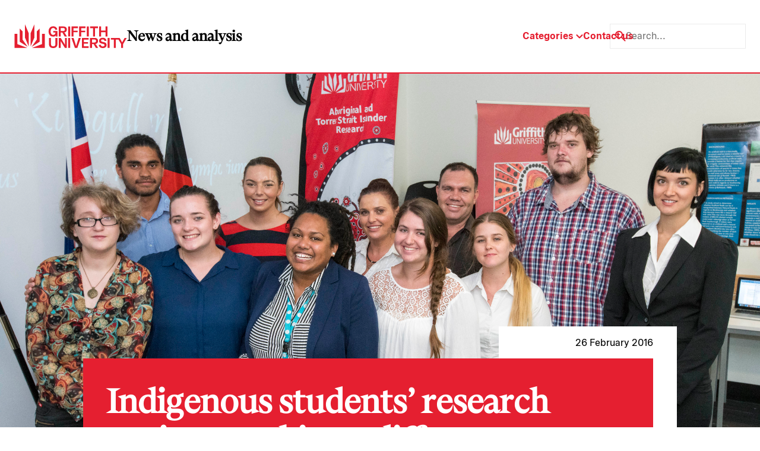

--- FILE ---
content_type: image/svg+xml
request_url: https://news.griffith.edu.au/wp-content/uploads/2024/05/youtube-dark.svg
body_size: -50
content:
<?xml version="1.0" encoding="UTF-8"?> <svg xmlns="http://www.w3.org/2000/svg" width="22" height="17" viewBox="0 0 22 17" fill="none"><path d="M21.0664 4.40002C20.7998 2.66669 19.9998 1.46669 18.1331 1.20002C15.1998 0.666687 10.6664 0.666687 10.6664 0.666687C10.6664 0.666687 6.13309 0.666687 3.19976 1.20002C1.33309 1.46669 0.399756 2.66669 0.266422 4.40002C-0.000244399 6.13335 -0.000244141 8.66669 -0.000244141 8.66669C-0.000244141 8.66669 -0.000244399 11.2 0.266422 12.9334C0.533089 14.6667 1.33309 15.8667 3.19976 16.1334C6.13309 16.6667 10.6664 16.6667 10.6664 16.6667C10.6664 16.6667 15.1998 16.6667 18.1331 16.1334C19.9998 15.7334 20.7998 14.6667 21.0664 12.9334C21.3331 11.2 21.3331 8.66669 21.3331 8.66669C21.3331 8.66669 21.3331 6.13335 21.0664 4.40002ZM7.99976 12.6667V4.66669L14.6664 8.66669L7.99976 12.6667Z" fill="white"></path></svg> 